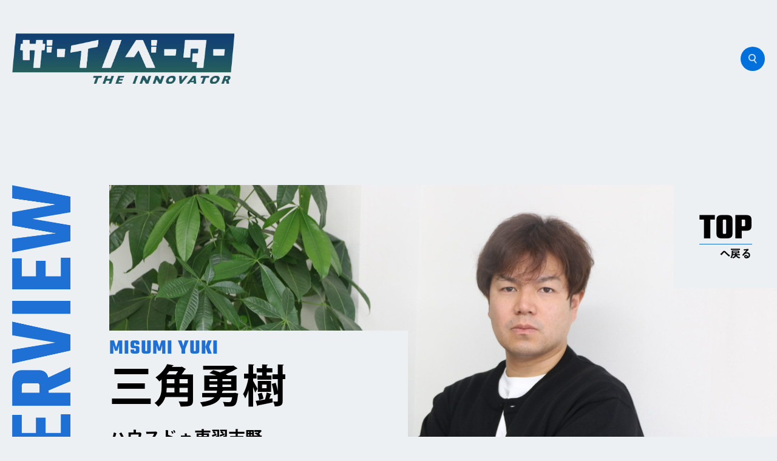

--- FILE ---
content_type: text/html; charset=UTF-8
request_url: https://the-innovator.jp/interviewees/misumi_yuki/
body_size: 19472
content:
<!DOCTYPE html>
<html lang="ja">
<head>
  <meta charset="UTF-8">
  <meta http-equiv="X-UA-Compatible" content="IE=edge">
  <meta name="viewport" content="width=device-width, initial-scale=1.0">
  <meta name="Keywords" content="" />
  <meta name="description" content="" />
  <meta property="og:title" content="THE INNOVATOR"/>
  <meta property="og:site_name" content="THE INNOVATOR"/>
  <meta property="og:description" content="THE INNOVATOR"/>
  <meta property="og:image" content="https://the-innovator.jp/style-elements/img/ogp.jpg" />
	<meta property="og:type" content="archive"/>
	<title>ハウスドゥ東習志野 株式会社Deltacompany 三角勇樹 | THE INNOVATOR</title>
  <link rel="stylesheet" href="https://the-innovator.jp/style-elements/css/entry-style.css">
  <link rel="icon" href="https://the-innovator.jp/style-elements/img/favicon.ico" />
  <script>
    (function(d) {
      var config = {
        kitId: 'yyq4lcm',
        scriptTimeout: 3000,
        async: true
      },
      h=d.documentElement,t=setTimeout(function(){h.className=h.className.replace(/\bwf-loading\b/g,"")+" wf-inactive";},config.scriptTimeout),tk=d.createElement("script"),f=false,s=d.getElementsByTagName("script")[0],a;h.className+=" wf-loading";tk.src='https://use.typekit.net/'+config.kitId+'.js';tk.async=true;tk.onload=tk.onreadystatechange=function(){a=this.readyState;if(f||a&&a!="complete"&&a!="loaded")return;f=true;clearTimeout(t);try{Typekit.load(config)}catch(e){}};s.parentNode.insertBefore(tk,s)
    })(document);
  </script>
	<meta name='robots' content='max-image-preview:large' />
<link rel="alternate" title="oEmbed (JSON)" type="application/json+oembed" href="https://the-innovator.jp/wp-json/oembed/1.0/embed?url=https%3A%2F%2Fthe-innovator.jp%2Finterviewees%2Fmisumi_yuki%2F" />
<link rel="alternate" title="oEmbed (XML)" type="text/xml+oembed" href="https://the-innovator.jp/wp-json/oembed/1.0/embed?url=https%3A%2F%2Fthe-innovator.jp%2Finterviewees%2Fmisumi_yuki%2F&#038;format=xml" />
<link rel="https://api.w.org/" href="https://the-innovator.jp/wp-json/" /><link rel="alternate" title="JSON" type="application/json" href="https://the-innovator.jp/wp-json/wp/v2/posts/5235" /><link rel="canonical" href="https://the-innovator.jp/interviewees/misumi_yuki/" />
<link rel='shortlink' href='https://the-innovator.jp/?p=5235' />
  <!-- Google tag (gtag.js) -->
<script async src="https://www.googletagmanager.com/gtag/js?id=G-9R2HHP8H20"></script>
<script>
  window.dataLayer = window.dataLayer || [];
  function gtag(){dataLayer.push(arguments);}
  gtag('js', new Date());

  gtag('config', 'G-9R2HHP8H20');
</script>
<style id='global-styles-inline-css' type='text/css'>
:root{--wp--preset--aspect-ratio--square: 1;--wp--preset--aspect-ratio--4-3: 4/3;--wp--preset--aspect-ratio--3-4: 3/4;--wp--preset--aspect-ratio--3-2: 3/2;--wp--preset--aspect-ratio--2-3: 2/3;--wp--preset--aspect-ratio--16-9: 16/9;--wp--preset--aspect-ratio--9-16: 9/16;--wp--preset--color--black: #000000;--wp--preset--color--cyan-bluish-gray: #abb8c3;--wp--preset--color--white: #ffffff;--wp--preset--color--pale-pink: #f78da7;--wp--preset--color--vivid-red: #cf2e2e;--wp--preset--color--luminous-vivid-orange: #ff6900;--wp--preset--color--luminous-vivid-amber: #fcb900;--wp--preset--color--light-green-cyan: #7bdcb5;--wp--preset--color--vivid-green-cyan: #00d084;--wp--preset--color--pale-cyan-blue: #8ed1fc;--wp--preset--color--vivid-cyan-blue: #0693e3;--wp--preset--color--vivid-purple: #9b51e0;--wp--preset--gradient--vivid-cyan-blue-to-vivid-purple: linear-gradient(135deg,rgb(6,147,227) 0%,rgb(155,81,224) 100%);--wp--preset--gradient--light-green-cyan-to-vivid-green-cyan: linear-gradient(135deg,rgb(122,220,180) 0%,rgb(0,208,130) 100%);--wp--preset--gradient--luminous-vivid-amber-to-luminous-vivid-orange: linear-gradient(135deg,rgb(252,185,0) 0%,rgb(255,105,0) 100%);--wp--preset--gradient--luminous-vivid-orange-to-vivid-red: linear-gradient(135deg,rgb(255,105,0) 0%,rgb(207,46,46) 100%);--wp--preset--gradient--very-light-gray-to-cyan-bluish-gray: linear-gradient(135deg,rgb(238,238,238) 0%,rgb(169,184,195) 100%);--wp--preset--gradient--cool-to-warm-spectrum: linear-gradient(135deg,rgb(74,234,220) 0%,rgb(151,120,209) 20%,rgb(207,42,186) 40%,rgb(238,44,130) 60%,rgb(251,105,98) 80%,rgb(254,248,76) 100%);--wp--preset--gradient--blush-light-purple: linear-gradient(135deg,rgb(255,206,236) 0%,rgb(152,150,240) 100%);--wp--preset--gradient--blush-bordeaux: linear-gradient(135deg,rgb(254,205,165) 0%,rgb(254,45,45) 50%,rgb(107,0,62) 100%);--wp--preset--gradient--luminous-dusk: linear-gradient(135deg,rgb(255,203,112) 0%,rgb(199,81,192) 50%,rgb(65,88,208) 100%);--wp--preset--gradient--pale-ocean: linear-gradient(135deg,rgb(255,245,203) 0%,rgb(182,227,212) 50%,rgb(51,167,181) 100%);--wp--preset--gradient--electric-grass: linear-gradient(135deg,rgb(202,248,128) 0%,rgb(113,206,126) 100%);--wp--preset--gradient--midnight: linear-gradient(135deg,rgb(2,3,129) 0%,rgb(40,116,252) 100%);--wp--preset--font-size--small: 13px;--wp--preset--font-size--medium: 20px;--wp--preset--font-size--large: 36px;--wp--preset--font-size--x-large: 42px;--wp--preset--spacing--20: 0.44rem;--wp--preset--spacing--30: 0.67rem;--wp--preset--spacing--40: 1rem;--wp--preset--spacing--50: 1.5rem;--wp--preset--spacing--60: 2.25rem;--wp--preset--spacing--70: 3.38rem;--wp--preset--spacing--80: 5.06rem;--wp--preset--shadow--natural: 6px 6px 9px rgba(0, 0, 0, 0.2);--wp--preset--shadow--deep: 12px 12px 50px rgba(0, 0, 0, 0.4);--wp--preset--shadow--sharp: 6px 6px 0px rgba(0, 0, 0, 0.2);--wp--preset--shadow--outlined: 6px 6px 0px -3px rgb(255, 255, 255), 6px 6px rgb(0, 0, 0);--wp--preset--shadow--crisp: 6px 6px 0px rgb(0, 0, 0);}:where(.is-layout-flex){gap: 0.5em;}:where(.is-layout-grid){gap: 0.5em;}body .is-layout-flex{display: flex;}.is-layout-flex{flex-wrap: wrap;align-items: center;}.is-layout-flex > :is(*, div){margin: 0;}body .is-layout-grid{display: grid;}.is-layout-grid > :is(*, div){margin: 0;}:where(.wp-block-columns.is-layout-flex){gap: 2em;}:where(.wp-block-columns.is-layout-grid){gap: 2em;}:where(.wp-block-post-template.is-layout-flex){gap: 1.25em;}:where(.wp-block-post-template.is-layout-grid){gap: 1.25em;}.has-black-color{color: var(--wp--preset--color--black) !important;}.has-cyan-bluish-gray-color{color: var(--wp--preset--color--cyan-bluish-gray) !important;}.has-white-color{color: var(--wp--preset--color--white) !important;}.has-pale-pink-color{color: var(--wp--preset--color--pale-pink) !important;}.has-vivid-red-color{color: var(--wp--preset--color--vivid-red) !important;}.has-luminous-vivid-orange-color{color: var(--wp--preset--color--luminous-vivid-orange) !important;}.has-luminous-vivid-amber-color{color: var(--wp--preset--color--luminous-vivid-amber) !important;}.has-light-green-cyan-color{color: var(--wp--preset--color--light-green-cyan) !important;}.has-vivid-green-cyan-color{color: var(--wp--preset--color--vivid-green-cyan) !important;}.has-pale-cyan-blue-color{color: var(--wp--preset--color--pale-cyan-blue) !important;}.has-vivid-cyan-blue-color{color: var(--wp--preset--color--vivid-cyan-blue) !important;}.has-vivid-purple-color{color: var(--wp--preset--color--vivid-purple) !important;}.has-black-background-color{background-color: var(--wp--preset--color--black) !important;}.has-cyan-bluish-gray-background-color{background-color: var(--wp--preset--color--cyan-bluish-gray) !important;}.has-white-background-color{background-color: var(--wp--preset--color--white) !important;}.has-pale-pink-background-color{background-color: var(--wp--preset--color--pale-pink) !important;}.has-vivid-red-background-color{background-color: var(--wp--preset--color--vivid-red) !important;}.has-luminous-vivid-orange-background-color{background-color: var(--wp--preset--color--luminous-vivid-orange) !important;}.has-luminous-vivid-amber-background-color{background-color: var(--wp--preset--color--luminous-vivid-amber) !important;}.has-light-green-cyan-background-color{background-color: var(--wp--preset--color--light-green-cyan) !important;}.has-vivid-green-cyan-background-color{background-color: var(--wp--preset--color--vivid-green-cyan) !important;}.has-pale-cyan-blue-background-color{background-color: var(--wp--preset--color--pale-cyan-blue) !important;}.has-vivid-cyan-blue-background-color{background-color: var(--wp--preset--color--vivid-cyan-blue) !important;}.has-vivid-purple-background-color{background-color: var(--wp--preset--color--vivid-purple) !important;}.has-black-border-color{border-color: var(--wp--preset--color--black) !important;}.has-cyan-bluish-gray-border-color{border-color: var(--wp--preset--color--cyan-bluish-gray) !important;}.has-white-border-color{border-color: var(--wp--preset--color--white) !important;}.has-pale-pink-border-color{border-color: var(--wp--preset--color--pale-pink) !important;}.has-vivid-red-border-color{border-color: var(--wp--preset--color--vivid-red) !important;}.has-luminous-vivid-orange-border-color{border-color: var(--wp--preset--color--luminous-vivid-orange) !important;}.has-luminous-vivid-amber-border-color{border-color: var(--wp--preset--color--luminous-vivid-amber) !important;}.has-light-green-cyan-border-color{border-color: var(--wp--preset--color--light-green-cyan) !important;}.has-vivid-green-cyan-border-color{border-color: var(--wp--preset--color--vivid-green-cyan) !important;}.has-pale-cyan-blue-border-color{border-color: var(--wp--preset--color--pale-cyan-blue) !important;}.has-vivid-cyan-blue-border-color{border-color: var(--wp--preset--color--vivid-cyan-blue) !important;}.has-vivid-purple-border-color{border-color: var(--wp--preset--color--vivid-purple) !important;}.has-vivid-cyan-blue-to-vivid-purple-gradient-background{background: var(--wp--preset--gradient--vivid-cyan-blue-to-vivid-purple) !important;}.has-light-green-cyan-to-vivid-green-cyan-gradient-background{background: var(--wp--preset--gradient--light-green-cyan-to-vivid-green-cyan) !important;}.has-luminous-vivid-amber-to-luminous-vivid-orange-gradient-background{background: var(--wp--preset--gradient--luminous-vivid-amber-to-luminous-vivid-orange) !important;}.has-luminous-vivid-orange-to-vivid-red-gradient-background{background: var(--wp--preset--gradient--luminous-vivid-orange-to-vivid-red) !important;}.has-very-light-gray-to-cyan-bluish-gray-gradient-background{background: var(--wp--preset--gradient--very-light-gray-to-cyan-bluish-gray) !important;}.has-cool-to-warm-spectrum-gradient-background{background: var(--wp--preset--gradient--cool-to-warm-spectrum) !important;}.has-blush-light-purple-gradient-background{background: var(--wp--preset--gradient--blush-light-purple) !important;}.has-blush-bordeaux-gradient-background{background: var(--wp--preset--gradient--blush-bordeaux) !important;}.has-luminous-dusk-gradient-background{background: var(--wp--preset--gradient--luminous-dusk) !important;}.has-pale-ocean-gradient-background{background: var(--wp--preset--gradient--pale-ocean) !important;}.has-electric-grass-gradient-background{background: var(--wp--preset--gradient--electric-grass) !important;}.has-midnight-gradient-background{background: var(--wp--preset--gradient--midnight) !important;}.has-small-font-size{font-size: var(--wp--preset--font-size--small) !important;}.has-medium-font-size{font-size: var(--wp--preset--font-size--medium) !important;}.has-large-font-size{font-size: var(--wp--preset--font-size--large) !important;}.has-x-large-font-size{font-size: var(--wp--preset--font-size--x-large) !important;}
/*# sourceURL=global-styles-inline-css */
</style>
<style id='wp-img-auto-sizes-contain-inline-css' type='text/css'>
img:is([sizes=auto i],[sizes^="auto," i]){contain-intrinsic-size:3000px 1500px}
/*# sourceURL=wp-img-auto-sizes-contain-inline-css */
</style>
<style id='classic-theme-styles-inline-css' type='text/css'>
/*! This file is auto-generated */
.wp-block-button__link{color:#fff;background-color:#32373c;border-radius:9999px;box-shadow:none;text-decoration:none;padding:calc(.667em + 2px) calc(1.333em + 2px);font-size:1.125em}.wp-block-file__button{background:#32373c;color:#fff;text-decoration:none}
/*# sourceURL=/wp-includes/css/classic-themes.min.css */
</style>
</head>
<body data-rsssl=1 class="wp-singular post-template-default single single-post postid-5235 single-format-standard wp-theme-the-innovator">
  <div class="wrapper">
    <header>
      <div class="header-contents">
        <a href="https://the-innovator.jp/" class="logo go-to-top"><img src="https://the-innovator.jp/style-elements/img/logo.png" alt=""></a>
        <div class="search">
          <div class="search-box">
            <form method="get" class="searchform" action="https://the-innovator.jp/">
            <input class="search-txt" type="text" name="s" placeholder="key word">
            </form>
            <a href="#" class="search-btn"></a>
          </div>
        </div><!--/.search-->
      </div><!--/.header-contents-->
    </header>
		<main>   <div class="main-contents">      
      <div class="article-header-wrapper">
        <div class="header"><img src="https://the-innovator.jp/style-elements/img/text_interview.png" alt="INTERVIEW" class="text-image"></div>
        <div class="article-header" style="background-image: url('https://the-innovator.jp/cms/wp-content/uploads/2023/08/株式会社Delta-company-e1692161196567.jpeg');">
          <div class="go-to-top">
            <a href="https://the-innovator.jp/" class="button">
              <span class="msg01">TOP</span>
              <span class="msg02">へ戻る</span>
            </a>
          </div><!--/.go-to-top-->
        </div><!--/.article-header-->
        <div class="person-summary">
          <span class="latin-alphabet">MISUMI YUKI</span>
          <h1 class="name">三角勇樹</h1>
          <p class="position">
            <span class="organization">ハウスドゥ東習志野<br>株式会社Deltacompany</span>            <span class="status">代表取締役</span>            <a class="url" href="https://higashinarashino-housedo.com/" target="_blank" rel="noopener">https://higashinarashino-housedo.com/</a>          </p>
        </div>
      </div><!--/.article-header-wrapper-->
      
      <div class="article-wrapper">
              <div class="profile">
          <h2 class="section-title">略歴</h2>
          <div class="text">
            <p>千葉県立船橋北高校卒業。新卒で某大手印刷会社に入社、工場オペレーターとして6年間勤務。2年程掛け持ちでBARで働き、接客を経験。縁あって不動産業界へ転職。大型分譲地を手掛ける不動産会社で9年間勤務。その間に宅地建物取引士を取得。独立し、今年6月に店舗オープンに至る。</p>
          </div><!--/.text-->
        </div><!---/.porofile-->
        
        <div class="interview">
          <div class="text-wrapper">
            <div class="text">
                                    <h2>-現在の仕事についた経緯-</h2>
              <p>知人からの誘いがあったことがきっかけです。<br />
不動産業は安定した将来性を見込める業界だと思います。</p>
                          
              <h2>-仕事へのこだわり-</h2>
              <p>お客様と仲良くなること、気に入ってもらうことを第一に考えています。<br />
他の営業と差別化を図れるよう序盤からフランクにいきます。ただし、お客様の様子は常に注意しています。<br />
当然、担当替えをされた経験は多数ありますが、その分成功の数も多いです。</p>
                                      <h2>-若者へのメッセージ-</h2>
              <p>自分がやりたいようにやりましょう。<br />
それで失敗すれば直しましょう。<br />
それが経験です。</p>
                                                          </div>
          </div>
        </div><!--/.interview-->
      </div><!---/.article-wrapper-->

    </div><!--/.main-contents-->

</main>
    <footer>
      <div class="footer-contents">
        <span class="logo"><a href="https://the-innovator.jp/" class="go-to-top"><img src="https://the-innovator.jp/style-elements/img/logo_w.png" alt=""></a></span>
        <div class="navi">
          <ul>
            <li><a href="https://market-labo.jp/" target="_blank">運営団体</a></li>
            <li><a href="https://market-labo.jp/contact.html" target="_blank">取材に関するお問い合わせ</a></li>
            <li><a href="/policy/">プライバシーポリシー</a></li>
          </ul>
          <span class="copyright"><a href="https://the-innovator.jp/" class="go-to-top">&copy; ザ・イノベーター</a></span>
        </div>
      </div><!--/.footer-contents-->
    </footer>
  </div><!--/.wrapper-->


<div class="modal js-modal">
    <div class="modal-bg js-modal-close"></div>
    <div class="modal-search-wrapper">
      <div class="serchbox-wrapper">
        <div class="serchbox-inner">
          <div class="header"><span>SEARCH</span></div>
          <div class="searchform-wrapper">
            <form method="get" class="searchform" action="https://the-innovator.jp/">
              <input type="text" placeholder="key word" name="s" class="searchfield" value="" />
            </form>
          </div>
          <a class="js-modal-close" href="">CLOSE</a>
        </div>           
      </div><!--/.serchbox-wrapper-->
    </div><!--/.modal-search-wrapper-->
  </div><!--/modal js-modal-->


<script src="https://ajax.googleapis.com/ajax/libs/jquery/3.6.3/jquery.min.js"></script>
<script src="https://the-innovator.jp/style-elements/js/jquery.cookie.js"></script>

<script>
//画像の高さが足りなさ過ぎたときの処理
$(function(){
  $('.interviewee-list .photo').each(function(index, element){
      height=$(element).height();
      //console.log(height);
      if (height < 265) {
        $(this).css('min-height', '265px');
      } 
  })
});
</script>

<script>
	//検索モーダル
	$(function(){
    $('.search-btn').on('click',function(){
        $('.js-modal').fadeIn();
        $('body').toggleClass('modal-open');
        $('body').removeClass('open');
        return false;
    });
    $('.js-modal-close').on('click',function(){
        $('.js-modal').fadeOut();
        $('body').removeClass('modal-open');
        return false;
    });
  });
</script>

<script>
jQuery(document).ready(function( $ ) {
$('.go-to-top').on('click',function(){
var sesid = "pgsession";
$.removeCookie(sesid);
$.cookie(sesid, null);
$.cookie(sesid, "", {expires: -1});
$.cookie(sesid,"",{path:"/",expires:-1});
});
});
</script>

<script>
jQuery(document).ready(function( $ ) {
  var perfEntries = performance.getEntriesByType("navigation");
  var type = null;
  //タイプの判定
  perfEntries.forEach(function(pe){
    type = pe.type;
  });

  if(type == 'reload'){
    var sesid = "pgsession";
    $.removeCookie(sesid);
    $.cookie(sesid, null);
    $.cookie(sesid, "", {expires: -1});
    $.cookie(sesid,"",{path:"/",expires:-1});
  }

});
</script>

<script type="speculationrules">
{"prefetch":[{"source":"document","where":{"and":[{"href_matches":"/*"},{"not":{"href_matches":["/cms/wp-*.php","/cms/wp-admin/*","/cms/wp-content/uploads/*","/cms/wp-content/*","/cms/wp-content/plugins/*","/cms/wp-content/themes/the-innovator/*","/*\\?(.+)"]}},{"not":{"selector_matches":"a[rel~=\"nofollow\"]"}},{"not":{"selector_matches":".no-prefetch, .no-prefetch a"}}]},"eagerness":"conservative"}]}
</script>
</body>
</html>
